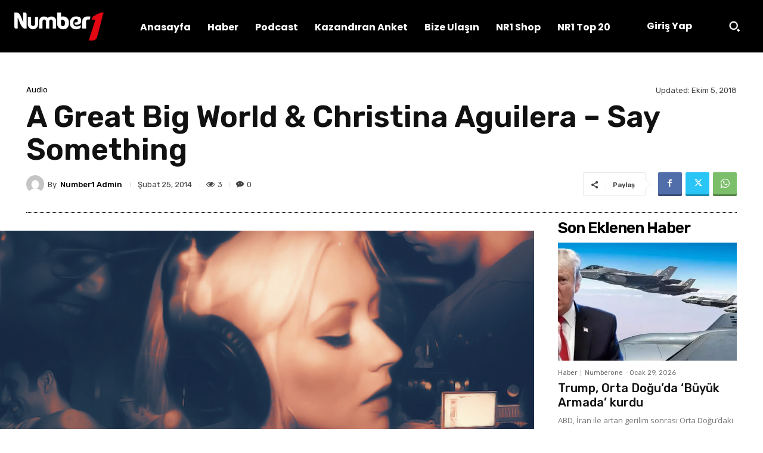

--- FILE ---
content_type: text/html; charset=UTF-8
request_url: https://www.numberone.com.tr/wp-admin/admin-ajax.php?td_theme_name=Newspaper&v=12.7.4
body_size: 104
content:
{"1941":3}